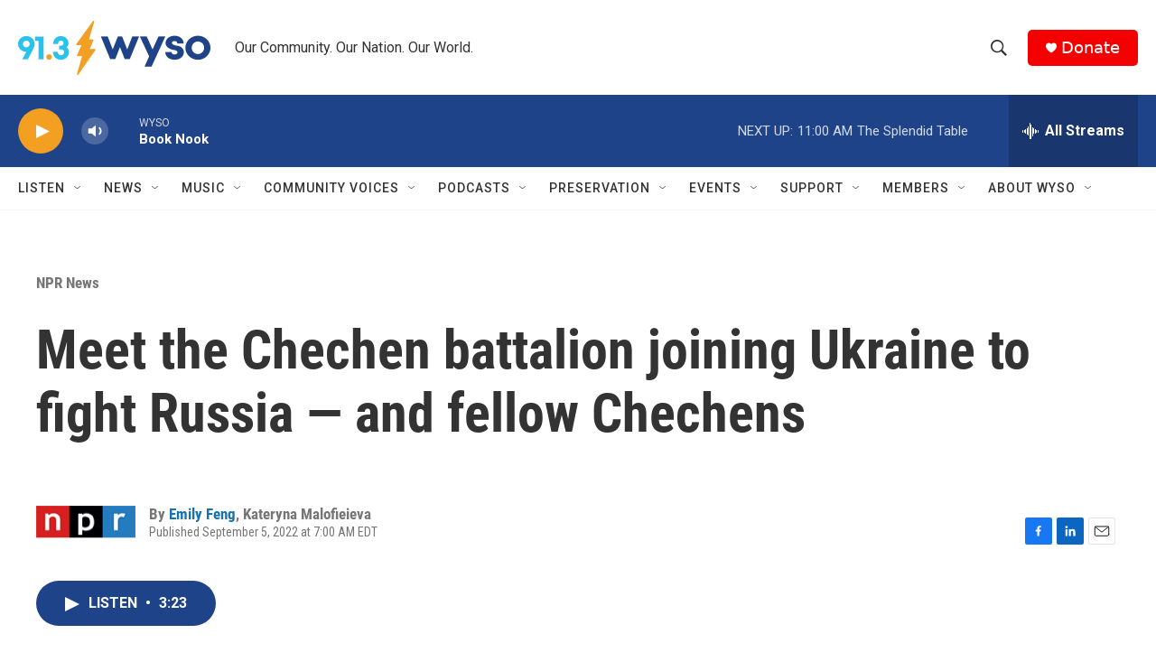

--- FILE ---
content_type: text/html; charset=utf-8
request_url: https://www.google.com/recaptcha/api2/aframe
body_size: 265
content:
<!DOCTYPE HTML><html><head><meta http-equiv="content-type" content="text/html; charset=UTF-8"></head><body><script nonce="QgH1uInmsMGPHUlitPhtnw">/** Anti-fraud and anti-abuse applications only. See google.com/recaptcha */ try{var clients={'sodar':'https://pagead2.googlesyndication.com/pagead/sodar?'};window.addEventListener("message",function(a){try{if(a.source===window.parent){var b=JSON.parse(a.data);var c=clients[b['id']];if(c){var d=document.createElement('img');d.src=c+b['params']+'&rc='+(localStorage.getItem("rc::a")?sessionStorage.getItem("rc::b"):"");window.document.body.appendChild(d);sessionStorage.setItem("rc::e",parseInt(sessionStorage.getItem("rc::e")||0)+1);localStorage.setItem("rc::h",'1769355964573');}}}catch(b){}});window.parent.postMessage("_grecaptcha_ready", "*");}catch(b){}</script></body></html>